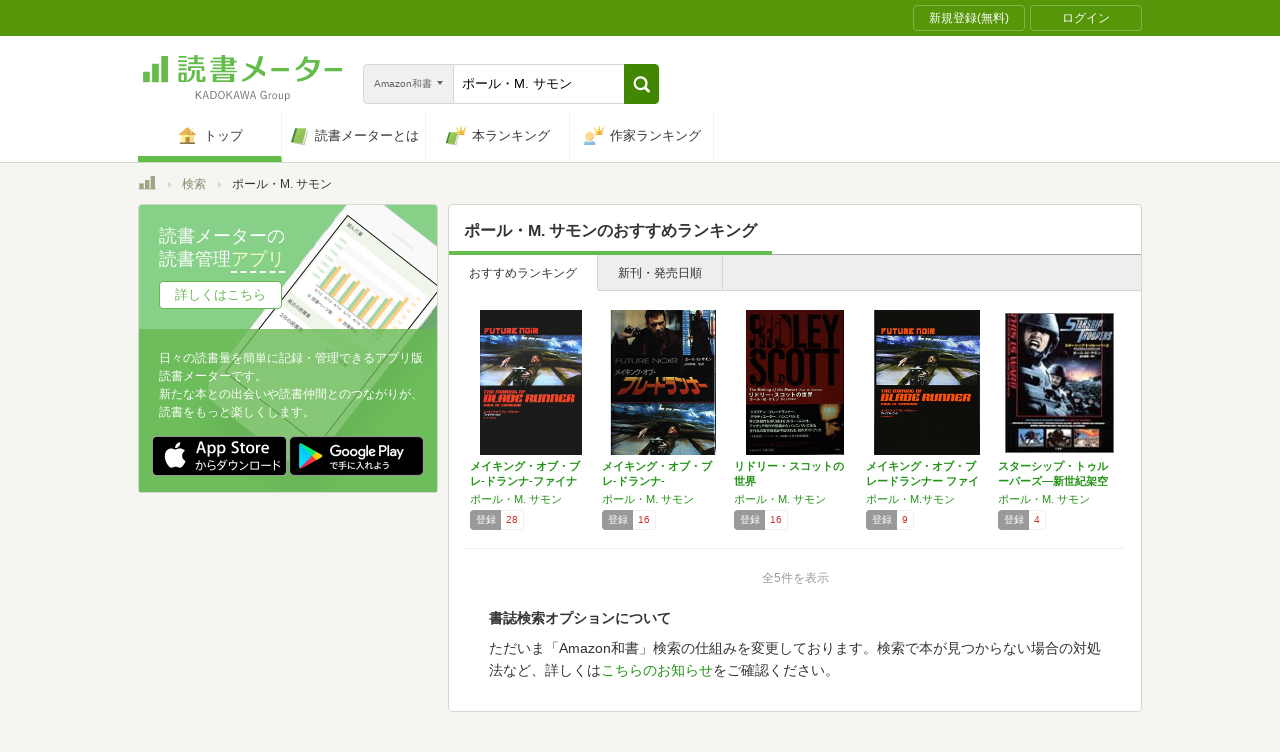

--- FILE ---
content_type: text/html; charset=utf-8
request_url: https://bookmeter.com/search?author=%E3%83%9D%E3%83%BC%E3%83%AB%E3%83%BBM.+%E3%82%B5%E3%83%A2%E3%83%B3&keyword=%E3%83%9D%E3%83%BC%E3%83%AB%E3%83%BBM.+%E3%82%B5%E3%83%A2%E3%83%B3&partial=true&sort=recommended&type=japanese_v2&page=1
body_size: 1864
content:
<span data-pagination="{&quot;pagination&quot;:{&quot;sort_field&quot;:&quot;score&quot;,&quot;sort_order&quot;:&quot;desc&quot;,&quot;offset&quot;:0,&quot;per_page&quot;:20,&quot;total&quot;:5}}" id="contents"><div class="books book-list book-list--grid"><ul class="book-list__group"><li class="group__book"><div class="book__thumbnail"><div class="thumbnail__cover"><a href="/books/53078"><img alt="メイキング・オブ・ブレ-ドランナ-ファイナル・カット" class="cover__image" src="https://m.media-amazon.com/images/I/41dfDD9yR5L._SL500_.jpg" /></a><div class="cover__icon"></div></div><div class="thumbnail__action"><div data-modal="{&quot;id&quot;:&quot;js_modal_5f4c14cc70b5f3a5fc9bde547268ab0a&quot;}" class="js-modal-button modal-button"><span class="action__icon"><nil></nil></span><span class="action__text">本を登録する</span></div></div></div><div class="book__detail"><div class="detail__title"><a href="/books/53078">メイキング・オブ・ブレ-ドランナ-ファイナル…</a></div><ul class="detail__authors"><li><a href="/search?author=%E3%83%9D%E3%83%BC%E3%83%AB%E3%83%BBM.+%E3%82%B5%E3%83%A2%E3%83%B3">ポール・M. サモン</a></li></ul><div class="detail__page">615</div><dl class="detail__options"><dt class="options__title">登録</dt><dd class="options__item">28</dd></dl></div></li><li class="group__book"><div class="book__thumbnail"><div class="thumbnail__cover"><a href="/books/272910"><img alt="メイキング・オブ・ブレ-ドランナ-" class="cover__image" src="https://m.media-amazon.com/images/I/51KHKpFhM9L._SL500_.jpg" /></a><div class="cover__icon"></div></div><div class="thumbnail__action"><div data-modal="{&quot;id&quot;:&quot;js_modal_5f4c14cc70b5f3a5fc9bde547268ab0a&quot;}" class="js-modal-button modal-button"><span class="action__icon"><nil></nil></span><span class="action__text">本を登録する</span></div></div></div><div class="book__detail"><div class="detail__title"><a href="/books/272910">メイキング・オブ・ブレ-ドランナ-</a></div><ul class="detail__authors"><li><a href="/search?author=%E3%83%9D%E3%83%BC%E3%83%AB%E3%83%BBM.+%E3%82%B5%E3%83%A2%E3%83%B3">ポール・M. サモン</a></li></ul><div class="detail__page">471</div><dl class="detail__options"><dt class="options__title">登録</dt><dd class="options__item">16</dd></dl></div></li><li class="group__book"><div class="book__thumbnail"><div class="thumbnail__cover"><a href="/books/590646"><img alt="リドリー・スコットの世界" class="cover__image" src="https://m.media-amazon.com/images/I/41G1ADUhxvL._SL500_.jpg" /></a><div class="cover__icon"></div></div><div class="thumbnail__action"><div data-modal="{&quot;id&quot;:&quot;js_modal_5f4c14cc70b5f3a5fc9bde547268ab0a&quot;}" class="js-modal-button modal-button"><span class="action__icon"><nil></nil></span><span class="action__text">本を登録する</span></div></div></div><div class="book__detail"><div class="detail__title"><a href="/books/590646">リドリー・スコットの世界</a></div><ul class="detail__authors"><li><a href="/search?author=%E3%83%9D%E3%83%BC%E3%83%AB%E3%83%BBM.+%E3%82%B5%E3%83%A2%E3%83%B3">ポール・M. サモン</a></li></ul><div class="detail__page">358</div><dl class="detail__options"><dt class="options__title">登録</dt><dd class="options__item">16</dd></dl></div></li><li class="group__book"><div class="book__thumbnail"><div class="thumbnail__cover"><a href="/books/1249164"><img alt="メイキング・オブ・ブレードランナー ファイナル・カット" class="cover__image" src="https://m.media-amazon.com/images/I/51MlItU2zML._SL500_.jpg" /></a><div class="cover__icon"></div></div><div class="thumbnail__action"><div data-modal="{&quot;id&quot;:&quot;js_modal_5f4c14cc70b5f3a5fc9bde547268ab0a&quot;}" class="js-modal-button modal-button"><span class="action__icon"><nil></nil></span><span class="action__text">本を登録する</span></div></div></div><div class="book__detail"><div class="detail__title"><a href="/books/1249164">メイキング・オブ・ブレードランナー ファイナ…</a></div><ul class="detail__authors"><li><a href="/search?author=%E3%83%9D%E3%83%BC%E3%83%AB%E3%83%BBM.%E3%82%B5%E3%83%A2%E3%83%B3">ポール・M.サモン</a></li></ul><div class="detail__page">615</div><dl class="detail__options"><dt class="options__title">登録</dt><dd class="options__item">9</dd></dl></div></li><li class="group__book"><div class="book__thumbnail"><div class="thumbnail__cover"><a href="/books/1149204"><img alt="スターシップ・トゥルーパーズ―新世紀架空戦記映画製作全史" class="cover__image" src="https://m.media-amazon.com/images/I/2175TDZ9FEL._SL500_.jpg" /></a><div class="cover__icon"></div></div><div class="thumbnail__action"><div data-modal="{&quot;id&quot;:&quot;js_modal_5f4c14cc70b5f3a5fc9bde547268ab0a&quot;}" class="js-modal-button modal-button"><span class="action__icon"><nil></nil></span><span class="action__text">本を登録する</span></div></div></div><div class="book__detail"><div class="detail__title"><a href="/books/1149204">スターシップ・トゥルーパーズ―新世紀架空戦記…</a></div><ul class="detail__authors"><li><a href="/search?author=%E3%83%9D%E3%83%BC%E3%83%AB%E3%83%BBM.+%E3%82%B5%E3%83%A2%E3%83%B3">ポール・M. サモン</a></li></ul><div class="detail__page">152</div><dl class="detail__options"><dt class="options__title">登録</dt><dd class="options__item">4</dd></dl></div></li></ul></div></span><span id="modals"><section class="modal modal-requirement-login" id="js_modal_5f4c14cc70b5f3a5fc9bde547268ab0a"><div class="modal__window"><header class="window__header"><h1 class="header__title">会員登録(無料)が必要です</h1></header><div class="window__inner"><div class="authentication-modal"><div class="authentication-modal__header"><p>この機能をご利用になるには会員登録（無料）のうえ、ログインする必要があります。</p><p>会員登録すると読んだ本の管理や、感想・レビューの投稿などが行なえます</p></div><div class="authentication-modal__content"><div class="authentication-modal__content__item"><div class="authentication-modal__content__item__header">登録がまだの方はこちら</div><ul class="authentication-modal__content__item__action"><li><a class="btn btn--bookmeter btn--large" href="/signup"><span class="btn__icon btn__icon--bookmeter"></span><span class="btn__text">今すぐ登録(無料)</span></a></li><li><a class="btn-login btn-login--large" href="/users/linkages/facebook/authenticate"><span class="btn-login__icon"><img alt="Facebookで登録" width="20" height="20" src="/assets/common/sns-icon/facebook-icon-cb8ed320edbfb536ca8a3f2c6303513dd6c3ee790f114d529c27e0cb790a08f6.svg" /></span><span class="btn__text">Facebookで登録</span></a></li><li><a class="btn-login btn-login--large" href="/users/linkages/twitter/authenticate"><span class="btn-login__icon"><img alt="Xで登録" width="20" height="20" src="/assets/common/sns-icon/x-icon-37ae7673136fb3d0ff4c1abc1c1feb1ef50cc76b447f7c7efd69e76440260733.svg" /></span><span class="btn__text">Xで登録</span></a></li><li><a class="btn-login btn-login--large" href="/users/linkages/google/authenticate"><span class="btn-login__icon"><img alt="Googleで登録" width="20" height="20" src="/assets/common/sns-icon/google-icon-820ba25266f74c9c39e45ef3bd67555a45ee1bd9f94a6d1a4d3874f19e03323f.svg" /></span><span class="btn__text">Googleで登録</span></a></li></ul></div><div class="authentication-modal__content__item"><div class="authentication-modal__content__item__header">既に登録済みの方はこちら</div><ul class="authentication-modal__content__item__action"><li><a class="btn btn--yes btn--large btn--center" href="/login">ログイン</a></li></ul></div></div><div class="authentication-modal__footer">もう少し読書メーターの機能を知りたい場合は、<a target="_blank" href="/about">読書メーターとは</a>をご覧ください</div></div></div><div class="window__close js-modal-close"><div class="close__icon"></div></div></div><div class="modal__background js-modal-close"></div></section></span><span id="is_advertisable">true</span>

--- FILE ---
content_type: image/svg+xml
request_url: https://bookmeter.com/assets/common/sns-icon/google-icon-820ba25266f74c9c39e45ef3bd67555a45ee1bd9f94a6d1a4d3874f19e03323f.svg
body_size: 595
content:
<svg width="20" height="20" viewBox="0 0 20 20" fill="none" xmlns="http://www.w3.org/2000/svg">
<g clip-path="url(#clip0_58_1622)">
<mask id="mask0_58_1622" style="mask-type:luminance" maskUnits="userSpaceOnUse" x="0" y="0" width="20" height="20">
<path d="M20 0H0V20H20V0Z" fill="white"/>
</mask>
<g mask="url(#mask0_58_1622)">
<path d="M19.8 10.2273C19.8 9.51816 19.7364 8.83636 19.6182 8.18176H10.2V12.05H15.5818C15.35 13.3 14.6455 14.3591 13.5864 15.0682V17.5773H16.8182C18.7091 15.8364 19.8 13.2727 19.8 10.2273Z" fill="#4285F4"/>
<path d="M10.2 20C12.9 20 15.1635 19.1045 16.818 17.5773L13.5862 15.0682C12.6908 15.6682 11.5454 16.0227 10.2 16.0227C7.59535 16.0227 5.39085 14.2636 4.60445 11.9H1.26355V14.4909C2.90905 17.7591 6.29085 20 10.2 20Z" fill="#34A853"/>
<path d="M4.60445 11.9001C4.40445 11.3001 4.29085 10.6592 4.29085 10.0001C4.29085 9.34096 4.40445 8.70006 4.60445 8.10006V5.50916H1.26355C0.586351 6.85916 0.199951 8.38646 0.199951 10.0001C0.199951 11.6137 0.586351 13.141 1.26355 14.491L4.60445 11.9001Z" fill="#FBBC04"/>
<path d="M10.2 3.9773C11.6681 3.9773 12.9863 4.4818 14.0227 5.4727L16.8909 2.6045C15.1591 0.9909 12.8954 0 10.2 0C6.29085 0 2.90905 2.2409 1.26355 5.5091L4.60445 8.1C5.39085 5.7364 7.59535 3.9773 10.2 3.9773Z" fill="#E94235"/>
</g>
</g>
<defs>
<clipPath id="clip0_58_1622">
<rect width="20" height="20" fill="white"/>
</clipPath>
</defs>
</svg>
